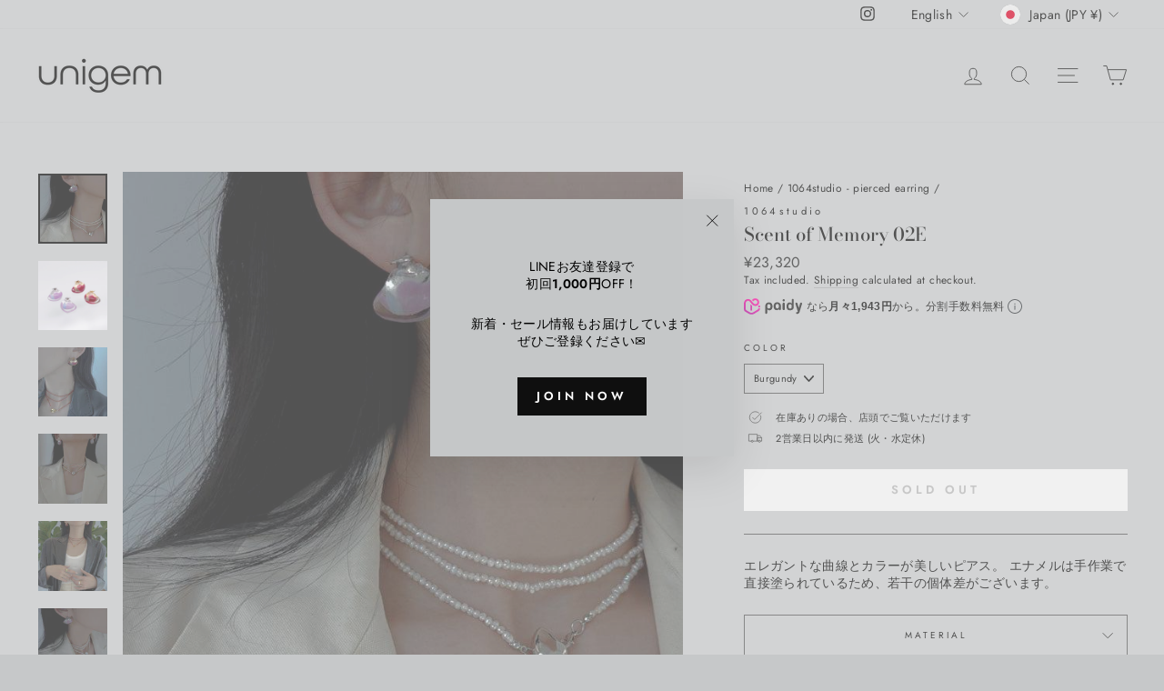

--- FILE ---
content_type: text/javascript; charset=utf-8
request_url: https://unigem.jp/products/1064studio-the-twins-07e.js?app=secondImageOnHover
body_size: 883
content:
{"id":8023604363477,"title":"THE TWINS 07E","handle":"1064studio-the-twins-07e","description":"\u003cp\u003e表と裏の両側に透明なレジンがセットされたピアス。\u003c\/p\u003e","published_at":"2023-04-29T00:00:04+09:00","created_at":"2023-04-07T15:57:11+09:00","vendor":"1064studio","type":"pierced earring","tags":["CITY","pierced earring","SV925","SV925 + 14kgp","wrapped:blocks:hide:49783403741397","wrapped:blocks:hide:49783403774165","wrapped:blocks:hide:49783403806933","カジュアル","スタッド","モード","両耳","買取","韓国"],"price":2035000,"price_min":2035000,"price_max":2035000,"available":false,"price_varies":false,"compare_at_price":null,"compare_at_price_min":0,"compare_at_price_max":0,"compare_at_price_varies":false,"variants":[{"id":44106664181973,"title":"Silver","option1":"Silver","option2":null,"option3":null,"sku":"1064studio-THE-TWINS-07E-Silver","requires_shipping":true,"taxable":true,"featured_image":null,"available":false,"name":"THE TWINS 07E - Silver","public_title":"Silver","options":["Silver"],"price":2035000,"weight":0,"compare_at_price":null,"inventory_management":"shopify","barcode":"64181973","requires_selling_plan":false,"selling_plan_allocations":[]},{"id":44106664214741,"title":"Gold","option1":"Gold","option2":null,"option3":null,"sku":"1064studio-THE-TWINS-07E-Gold","requires_shipping":true,"taxable":true,"featured_image":null,"available":false,"name":"THE TWINS 07E - Gold","public_title":"Gold","options":["Gold"],"price":2035000,"weight":0,"compare_at_price":null,"inventory_management":"shopify","barcode":"64214741","requires_selling_plan":false,"selling_plan_allocations":[]}],"images":["\/\/cdn.shopify.com\/s\/files\/1\/0301\/3535\/3480\/products\/image_ec3d4de0-878a-459e-9654-c49b29d53482.jpg?v=1711946555","\/\/cdn.shopify.com\/s\/files\/1\/0301\/3535\/3480\/products\/image_00016249-26d3-4f32-a555-dcaf7de5592e.jpg?v=1711946555","\/\/cdn.shopify.com\/s\/files\/1\/0301\/3535\/3480\/products\/image_51a449fa-ba7d-47d8-8a36-d200cc24f9e7.jpg?v=1698811678","\/\/cdn.shopify.com\/s\/files\/1\/0301\/3535\/3480\/products\/image_e6b66456-2ecd-4d57-b1c7-cb294ba7eb1e.jpg?v=1698811682","\/\/cdn.shopify.com\/s\/files\/1\/0301\/3535\/3480\/products\/image_d3d842c5-8d06-4cb2-aadb-b0b394fea581.jpg?v=1698811686","\/\/cdn.shopify.com\/s\/files\/1\/0301\/3535\/3480\/products\/image_c60e38e9-81b9-49b9-9d35-3322480887cb.jpg?v=1681371476","\/\/cdn.shopify.com\/s\/files\/1\/0301\/3535\/3480\/products\/image_314c2ebf-f5be-498d-ab03-6a4e57119865.jpg?v=1681371476","\/\/cdn.shopify.com\/s\/files\/1\/0301\/3535\/3480\/products\/image_4e075127-73cf-4717-bc54-0f1945edc68a.jpg?v=1681371476","\/\/cdn.shopify.com\/s\/files\/1\/0301\/3535\/3480\/products\/image_305807e8-40db-49a2-9f77-6c2f22ca7c9b.jpg?v=1681371476","\/\/cdn.shopify.com\/s\/files\/1\/0301\/3535\/3480\/products\/image_13724dc3-889c-468f-8454-1ba2d3240d38.jpg?v=1681371476","\/\/cdn.shopify.com\/s\/files\/1\/0301\/3535\/3480\/products\/image_4b59e088-2f99-4226-9346-bb97c0cdd37b.jpg?v=1681371476","\/\/cdn.shopify.com\/s\/files\/1\/0301\/3535\/3480\/products\/image_3140ec04-1cf3-4be0-9f2e-e35d8802943d.jpg?v=1698811700"],"featured_image":"\/\/cdn.shopify.com\/s\/files\/1\/0301\/3535\/3480\/products\/image_ec3d4de0-878a-459e-9654-c49b29d53482.jpg?v=1711946555","options":[{"name":"Color","position":1,"values":["Silver","Gold"]}],"url":"\/products\/1064studio-the-twins-07e","media":[{"alt":null,"id":32557589987541,"position":1,"preview_image":{"aspect_ratio":0.993,"height":1088,"width":1080,"src":"https:\/\/cdn.shopify.com\/s\/files\/1\/0301\/3535\/3480\/products\/image_ec3d4de0-878a-459e-9654-c49b29d53482.jpg?v=1711946555"},"aspect_ratio":0.993,"height":1088,"media_type":"image","src":"https:\/\/cdn.shopify.com\/s\/files\/1\/0301\/3535\/3480\/products\/image_ec3d4de0-878a-459e-9654-c49b29d53482.jpg?v=1711946555","width":1080},{"alt":null,"id":32537620742357,"position":2,"preview_image":{"aspect_ratio":1.0,"height":2315,"width":2315,"src":"https:\/\/cdn.shopify.com\/s\/files\/1\/0301\/3535\/3480\/products\/image_00016249-26d3-4f32-a555-dcaf7de5592e.jpg?v=1711946555"},"aspect_ratio":1.0,"height":2315,"media_type":"image","src":"https:\/\/cdn.shopify.com\/s\/files\/1\/0301\/3535\/3480\/products\/image_00016249-26d3-4f32-a555-dcaf7de5592e.jpg?v=1711946555","width":2315},{"alt":null,"id":32557496402133,"position":3,"preview_image":{"aspect_ratio":0.993,"height":810,"width":804,"src":"https:\/\/cdn.shopify.com\/s\/files\/1\/0301\/3535\/3480\/products\/image_51a449fa-ba7d-47d8-8a36-d200cc24f9e7.jpg?v=1698811678"},"aspect_ratio":0.993,"height":810,"media_type":"image","src":"https:\/\/cdn.shopify.com\/s\/files\/1\/0301\/3535\/3480\/products\/image_51a449fa-ba7d-47d8-8a36-d200cc24f9e7.jpg?v=1698811678","width":804},{"alt":null,"id":32557496434901,"position":4,"preview_image":{"aspect_ratio":0.992,"height":792,"width":786,"src":"https:\/\/cdn.shopify.com\/s\/files\/1\/0301\/3535\/3480\/products\/image_e6b66456-2ecd-4d57-b1c7-cb294ba7eb1e.jpg?v=1698811682"},"aspect_ratio":0.992,"height":792,"media_type":"image","src":"https:\/\/cdn.shopify.com\/s\/files\/1\/0301\/3535\/3480\/products\/image_e6b66456-2ecd-4d57-b1c7-cb294ba7eb1e.jpg?v=1698811682","width":786},{"alt":null,"id":32557589954773,"position":5,"preview_image":{"aspect_ratio":0.993,"height":1088,"width":1080,"src":"https:\/\/cdn.shopify.com\/s\/files\/1\/0301\/3535\/3480\/products\/image_d3d842c5-8d06-4cb2-aadb-b0b394fea581.jpg?v=1698811686"},"aspect_ratio":0.993,"height":1088,"media_type":"image","src":"https:\/\/cdn.shopify.com\/s\/files\/1\/0301\/3535\/3480\/products\/image_d3d842c5-8d06-4cb2-aadb-b0b394fea581.jpg?v=1698811686","width":1080},{"alt":null,"id":32537620611285,"position":6,"preview_image":{"aspect_ratio":1.0,"height":2497,"width":2497,"src":"https:\/\/cdn.shopify.com\/s\/files\/1\/0301\/3535\/3480\/products\/image_c60e38e9-81b9-49b9-9d35-3322480887cb.jpg?v=1681371476"},"aspect_ratio":1.0,"height":2497,"media_type":"image","src":"https:\/\/cdn.shopify.com\/s\/files\/1\/0301\/3535\/3480\/products\/image_c60e38e9-81b9-49b9-9d35-3322480887cb.jpg?v=1681371476","width":2497},{"alt":null,"id":32537619857621,"position":7,"preview_image":{"aspect_ratio":1.0,"height":2132,"width":2132,"src":"https:\/\/cdn.shopify.com\/s\/files\/1\/0301\/3535\/3480\/products\/image_314c2ebf-f5be-498d-ab03-6a4e57119865.jpg?v=1681371476"},"aspect_ratio":1.0,"height":2132,"media_type":"image","src":"https:\/\/cdn.shopify.com\/s\/files\/1\/0301\/3535\/3480\/products\/image_314c2ebf-f5be-498d-ab03-6a4e57119865.jpg?v=1681371476","width":2132},{"alt":null,"id":32537620709589,"position":8,"preview_image":{"aspect_ratio":1.0,"height":2187,"width":2187,"src":"https:\/\/cdn.shopify.com\/s\/files\/1\/0301\/3535\/3480\/products\/image_4e075127-73cf-4717-bc54-0f1945edc68a.jpg?v=1681371476"},"aspect_ratio":1.0,"height":2187,"media_type":"image","src":"https:\/\/cdn.shopify.com\/s\/files\/1\/0301\/3535\/3480\/products\/image_4e075127-73cf-4717-bc54-0f1945edc68a.jpg?v=1681371476","width":2187},{"alt":null,"id":32537620447445,"position":9,"preview_image":{"aspect_ratio":1.0,"height":2282,"width":2282,"src":"https:\/\/cdn.shopify.com\/s\/files\/1\/0301\/3535\/3480\/products\/image_305807e8-40db-49a2-9f77-6c2f22ca7c9b.jpg?v=1681371476"},"aspect_ratio":1.0,"height":2282,"media_type":"image","src":"https:\/\/cdn.shopify.com\/s\/files\/1\/0301\/3535\/3480\/products\/image_305807e8-40db-49a2-9f77-6c2f22ca7c9b.jpg?v=1681371476","width":2282},{"alt":null,"id":32537618907349,"position":10,"preview_image":{"aspect_ratio":1.0,"height":2089,"width":2089,"src":"https:\/\/cdn.shopify.com\/s\/files\/1\/0301\/3535\/3480\/products\/image_13724dc3-889c-468f-8454-1ba2d3240d38.jpg?v=1681371476"},"aspect_ratio":1.0,"height":2089,"media_type":"image","src":"https:\/\/cdn.shopify.com\/s\/files\/1\/0301\/3535\/3480\/products\/image_13724dc3-889c-468f-8454-1ba2d3240d38.jpg?v=1681371476","width":2089},{"alt":null,"id":32537619890389,"position":11,"preview_image":{"aspect_ratio":1.0,"height":1433,"width":1433,"src":"https:\/\/cdn.shopify.com\/s\/files\/1\/0301\/3535\/3480\/products\/image_4b59e088-2f99-4226-9346-bb97c0cdd37b.jpg?v=1681371476"},"aspect_ratio":1.0,"height":1433,"media_type":"image","src":"https:\/\/cdn.shopify.com\/s\/files\/1\/0301\/3535\/3480\/products\/image_4b59e088-2f99-4226-9346-bb97c0cdd37b.jpg?v=1681371476","width":1433},{"alt":null,"id":32537619136725,"position":12,"preview_image":{"aspect_ratio":1.0,"height":2159,"width":2159,"src":"https:\/\/cdn.shopify.com\/s\/files\/1\/0301\/3535\/3480\/products\/image_3140ec04-1cf3-4be0-9f2e-e35d8802943d.jpg?v=1698811700"},"aspect_ratio":1.0,"height":2159,"media_type":"image","src":"https:\/\/cdn.shopify.com\/s\/files\/1\/0301\/3535\/3480\/products\/image_3140ec04-1cf3-4be0-9f2e-e35d8802943d.jpg?v=1698811700","width":2159}],"requires_selling_plan":false,"selling_plan_groups":[]}

--- FILE ---
content_type: text/javascript; charset=utf-8
request_url: https://unigem.jp/products/1064studio-the-twins-21n.js?app=secondImageOnHover
body_size: 614
content:
{"id":8023604396245,"title":"THE TWINS 21N","handle":"1064studio-the-twins-21n","description":"\u003cp\u003eボールドなチェーンのネックレス。 シルバーにはゴールドの、ゴールドにはシルバーのブランドタグがついており、アクセントを加えています。\u003c\/p\u003e","published_at":"2023-04-29T00:00:05+09:00","created_at":"2023-04-07T15:57:11+09:00","vendor":"1064studio","type":"necklace","tags":["CITY","necklace","wrapped:blocks:hide:49783403741397","wrapped:blocks:hide:49783403774165","wrapped:blocks:hide:49783403806933","カジュアル","チョーカー","プリンセス_40〜45cm","モード","真鍮","真鍮 + 14kgp","買取","韓国"],"price":2178000,"price_min":2178000,"price_max":2178000,"available":false,"price_varies":false,"compare_at_price":null,"compare_at_price_min":0,"compare_at_price_max":0,"compare_at_price_varies":false,"variants":[{"id":44106664247509,"title":"Default Title","option1":"Default Title","option2":null,"option3":null,"sku":"1064studio-THE-TWINS-21N","requires_shipping":true,"taxable":true,"featured_image":null,"available":false,"name":"THE TWINS 21N","public_title":null,"options":["Default Title"],"price":2178000,"weight":0,"compare_at_price":null,"inventory_management":"shopify","barcode":"64247509","requires_selling_plan":false,"selling_plan_allocations":[]}],"images":["\/\/cdn.shopify.com\/s\/files\/1\/0301\/3535\/3480\/products\/image_54d42dd3-fe06-4b5a-b4af-f4ebd45654da.jpg?v=1711946559","\/\/cdn.shopify.com\/s\/files\/1\/0301\/3535\/3480\/products\/image_4a35d833-4bf2-49d2-bd58-aa6e180fe380.jpg?v=1711946559","\/\/cdn.shopify.com\/s\/files\/1\/0301\/3535\/3480\/products\/image_b938ac63-c2bf-41cd-bdfa-bc760e7d80ab.jpg?v=1711946559","\/\/cdn.shopify.com\/s\/files\/1\/0301\/3535\/3480\/products\/image_14d03666-53a0-4514-a723-a0ae48a2aa6d.jpg?v=1711946559","\/\/cdn.shopify.com\/s\/files\/1\/0301\/3535\/3480\/products\/image_fad542ef-de80-4563-8904-9b6cc6dd9de2.jpg?v=1711609821","\/\/cdn.shopify.com\/s\/files\/1\/0301\/3535\/3480\/products\/image_296c44d1-9ded-48f5-9e88-e55aa7488c69.jpg?v=1711609821","\/\/cdn.shopify.com\/s\/files\/1\/0301\/3535\/3480\/products\/image_c25dc2f5-fbd1-4f2b-aa5c-3d825569f07e.jpg?v=1681031511","\/\/cdn.shopify.com\/s\/files\/1\/0301\/3535\/3480\/products\/image_9247d068-ceaf-410f-82f7-dd528b1f8141.jpg?v=1698811727"],"featured_image":"\/\/cdn.shopify.com\/s\/files\/1\/0301\/3535\/3480\/products\/image_54d42dd3-fe06-4b5a-b4af-f4ebd45654da.jpg?v=1711946559","options":[{"name":"Title","position":1,"values":["Default Title"]}],"url":"\/products\/1064studio-the-twins-21n","media":[{"alt":null,"id":32540960686293,"position":1,"preview_image":{"aspect_ratio":0.993,"height":1010,"width":1003,"src":"https:\/\/cdn.shopify.com\/s\/files\/1\/0301\/3535\/3480\/products\/image_54d42dd3-fe06-4b5a-b4af-f4ebd45654da.jpg?v=1711946559"},"aspect_ratio":0.993,"height":1010,"media_type":"image","src":"https:\/\/cdn.shopify.com\/s\/files\/1\/0301\/3535\/3480\/products\/image_54d42dd3-fe06-4b5a-b4af-f4ebd45654da.jpg?v=1711946559","width":1003},{"alt":null,"id":32537613271253,"position":2,"preview_image":{"aspect_ratio":1.0,"height":2459,"width":2459,"src":"https:\/\/cdn.shopify.com\/s\/files\/1\/0301\/3535\/3480\/products\/image_4a35d833-4bf2-49d2-bd58-aa6e180fe380.jpg?v=1711946559"},"aspect_ratio":1.0,"height":2459,"media_type":"image","src":"https:\/\/cdn.shopify.com\/s\/files\/1\/0301\/3535\/3480\/products\/image_4a35d833-4bf2-49d2-bd58-aa6e180fe380.jpg?v=1711946559","width":2459},{"alt":null,"id":32540960981205,"position":3,"preview_image":{"aspect_ratio":0.992,"height":933,"width":926,"src":"https:\/\/cdn.shopify.com\/s\/files\/1\/0301\/3535\/3480\/products\/image_b938ac63-c2bf-41cd-bdfa-bc760e7d80ab.jpg?v=1711946559"},"aspect_ratio":0.992,"height":933,"media_type":"image","src":"https:\/\/cdn.shopify.com\/s\/files\/1\/0301\/3535\/3480\/products\/image_b938ac63-c2bf-41cd-bdfa-bc760e7d80ab.jpg?v=1711946559","width":926},{"alt":null,"id":32537613205717,"position":4,"preview_image":{"aspect_ratio":1.0,"height":2277,"width":2277,"src":"https:\/\/cdn.shopify.com\/s\/files\/1\/0301\/3535\/3480\/products\/image_14d03666-53a0-4514-a723-a0ae48a2aa6d.jpg?v=1711946559"},"aspect_ratio":1.0,"height":2277,"media_type":"image","src":"https:\/\/cdn.shopify.com\/s\/files\/1\/0301\/3535\/3480\/products\/image_14d03666-53a0-4514-a723-a0ae48a2aa6d.jpg?v=1711946559","width":2277},{"alt":null,"id":32540960948437,"position":5,"preview_image":{"aspect_ratio":0.993,"height":983,"width":976,"src":"https:\/\/cdn.shopify.com\/s\/files\/1\/0301\/3535\/3480\/products\/image_fad542ef-de80-4563-8904-9b6cc6dd9de2.jpg?v=1711609821"},"aspect_ratio":0.993,"height":983,"media_type":"image","src":"https:\/\/cdn.shopify.com\/s\/files\/1\/0301\/3535\/3480\/products\/image_fad542ef-de80-4563-8904-9b6cc6dd9de2.jpg?v=1711609821","width":976},{"alt":null,"id":32540960719061,"position":6,"preview_image":{"aspect_ratio":0.993,"height":979,"width":972,"src":"https:\/\/cdn.shopify.com\/s\/files\/1\/0301\/3535\/3480\/products\/image_296c44d1-9ded-48f5-9e88-e55aa7488c69.jpg?v=1711609821"},"aspect_ratio":0.993,"height":979,"media_type":"image","src":"https:\/\/cdn.shopify.com\/s\/files\/1\/0301\/3535\/3480\/products\/image_296c44d1-9ded-48f5-9e88-e55aa7488c69.jpg?v=1711609821","width":972},{"alt":null,"id":32537613467861,"position":7,"preview_image":{"aspect_ratio":1.0,"height":2357,"width":2357,"src":"https:\/\/cdn.shopify.com\/s\/files\/1\/0301\/3535\/3480\/products\/image_c25dc2f5-fbd1-4f2b-aa5c-3d825569f07e.jpg?v=1681031511"},"aspect_ratio":1.0,"height":2357,"media_type":"image","src":"https:\/\/cdn.shopify.com\/s\/files\/1\/0301\/3535\/3480\/products\/image_c25dc2f5-fbd1-4f2b-aa5c-3d825569f07e.jpg?v=1681031511","width":2357},{"alt":null,"id":32537616285909,"position":8,"preview_image":{"aspect_ratio":1.0,"height":2159,"width":2159,"src":"https:\/\/cdn.shopify.com\/s\/files\/1\/0301\/3535\/3480\/products\/image_9247d068-ceaf-410f-82f7-dd528b1f8141.jpg?v=1698811727"},"aspect_ratio":1.0,"height":2159,"media_type":"image","src":"https:\/\/cdn.shopify.com\/s\/files\/1\/0301\/3535\/3480\/products\/image_9247d068-ceaf-410f-82f7-dd528b1f8141.jpg?v=1698811727","width":2159}],"requires_selling_plan":false,"selling_plan_groups":[]}

--- FILE ---
content_type: text/javascript; charset=utf-8
request_url: https://unigem.jp/products/1064studio-summer-daze-13e.js?app=secondImageOnHover
body_size: 697
content:
{"id":8023604297941,"title":"SUMMER DAZE' 13E","handle":"1064studio-summer-daze-13e","description":"\u003cp\u003eクリアでややマットな質感のレジンが涼しげなピアス。大ぶりですが大変軽く、ストレスフリーの着用感です。\u003c\/p\u003e","published_at":"2023-04-29T00:00:03+09:00","created_at":"2023-04-07T15:57:10+09:00","vendor":"1064studio","type":"pierced earring","tags":["CITY","pierced earring","SV925","wrapped:blocks:hide:49783403741397","wrapped:blocks:hide:49783403774165","wrapped:blocks:hide:49783403806933","カジュアル","ギフトにおすすめ","スタッド","レジン","両耳","買取","韓国"],"price":1397000,"price_min":1397000,"price_max":1397000,"available":false,"price_varies":false,"compare_at_price":null,"compare_at_price_min":0,"compare_at_price_max":0,"compare_at_price_varies":false,"variants":[{"id":44106664116437,"title":"Default Title","option1":"Default Title","option2":null,"option3":null,"sku":"1064studio-SUMMER-DAZE'-13E","requires_shipping":true,"taxable":true,"featured_image":null,"available":false,"name":"SUMMER DAZE' 13E","public_title":null,"options":["Default Title"],"price":1397000,"weight":0,"compare_at_price":null,"inventory_management":"shopify","barcode":"64116437","requires_selling_plan":false,"selling_plan_allocations":[]}],"images":["\/\/cdn.shopify.com\/s\/files\/1\/0301\/3535\/3480\/products\/image_2b80cf0b-a017-4012-b19b-6da25913d905.jpg?v=1698811611","\/\/cdn.shopify.com\/s\/files\/1\/0301\/3535\/3480\/products\/image_97cf7893-db72-4e36-a95f-7e36adba9631.jpg?v=1681374271","\/\/cdn.shopify.com\/s\/files\/1\/0301\/3535\/3480\/products\/image_3e54891b-00cd-4f03-9000-f4e88605b29b.jpg?v=1698811616","\/\/cdn.shopify.com\/s\/files\/1\/0301\/3535\/3480\/products\/image_6ad7cd04-4bb6-4bbe-b97a-017ca8f8d565.jpg?v=1698811620","\/\/cdn.shopify.com\/s\/files\/1\/0301\/3535\/3480\/products\/image_82dcd939-f467-4492-a754-001934cc9ed7.jpg?v=1698811624","\/\/cdn.shopify.com\/s\/files\/1\/0301\/3535\/3480\/products\/image_6a8a34bb-60b0-4b1b-9750-44a8209758fa.jpg?v=1681368020","\/\/cdn.shopify.com\/s\/files\/1\/0301\/3535\/3480\/products\/image_da946f95-ec81-4d2a-abe3-dc271bfc1432.jpg?v=1681368020","\/\/cdn.shopify.com\/s\/files\/1\/0301\/3535\/3480\/products\/image_b3307c17-b12a-41f2-9090-5fef0104cd28.jpg?v=1681368020","\/\/cdn.shopify.com\/s\/files\/1\/0301\/3535\/3480\/products\/image_689cccca-223b-4906-a6f0-82f62f95dab6.jpg?v=1698811633"],"featured_image":"\/\/cdn.shopify.com\/s\/files\/1\/0301\/3535\/3480\/products\/image_2b80cf0b-a017-4012-b19b-6da25913d905.jpg?v=1698811611","options":[{"name":"Title","position":1,"values":["Default Title"]}],"url":"\/products\/1064studio-summer-daze-13e","media":[{"alt":null,"id":32557544145109,"position":1,"preview_image":{"aspect_ratio":0.993,"height":1088,"width":1080,"src":"https:\/\/cdn.shopify.com\/s\/files\/1\/0301\/3535\/3480\/products\/image_2b80cf0b-a017-4012-b19b-6da25913d905.jpg?v=1698811611"},"aspect_ratio":0.993,"height":1088,"media_type":"image","src":"https:\/\/cdn.shopify.com\/s\/files\/1\/0301\/3535\/3480\/products\/image_2b80cf0b-a017-4012-b19b-6da25913d905.jpg?v=1698811611","width":1080},{"alt":null,"id":32537642074325,"position":2,"preview_image":{"aspect_ratio":1.0,"height":2332,"width":2332,"src":"https:\/\/cdn.shopify.com\/s\/files\/1\/0301\/3535\/3480\/products\/image_97cf7893-db72-4e36-a95f-7e36adba9631.jpg?v=1681374271"},"aspect_ratio":1.0,"height":2332,"media_type":"image","src":"https:\/\/cdn.shopify.com\/s\/files\/1\/0301\/3535\/3480\/products\/image_97cf7893-db72-4e36-a95f-7e36adba9631.jpg?v=1681374271","width":2332},{"alt":null,"id":32557543784661,"position":3,"preview_image":{"aspect_ratio":0.992,"height":901,"width":894,"src":"https:\/\/cdn.shopify.com\/s\/files\/1\/0301\/3535\/3480\/products\/image_3e54891b-00cd-4f03-9000-f4e88605b29b.jpg?v=1698811616"},"aspect_ratio":0.992,"height":901,"media_type":"image","src":"https:\/\/cdn.shopify.com\/s\/files\/1\/0301\/3535\/3480\/products\/image_3e54891b-00cd-4f03-9000-f4e88605b29b.jpg?v=1698811616","width":894},{"alt":null,"id":32557543719125,"position":4,"preview_image":{"aspect_ratio":0.993,"height":946,"width":939,"src":"https:\/\/cdn.shopify.com\/s\/files\/1\/0301\/3535\/3480\/products\/image_6ad7cd04-4bb6-4bbe-b97a-017ca8f8d565.jpg?v=1698811620"},"aspect_ratio":0.993,"height":946,"media_type":"image","src":"https:\/\/cdn.shopify.com\/s\/files\/1\/0301\/3535\/3480\/products\/image_6ad7cd04-4bb6-4bbe-b97a-017ca8f8d565.jpg?v=1698811620","width":939},{"alt":null,"id":32557544112341,"position":5,"preview_image":{"aspect_ratio":0.993,"height":1088,"width":1080,"src":"https:\/\/cdn.shopify.com\/s\/files\/1\/0301\/3535\/3480\/products\/image_82dcd939-f467-4492-a754-001934cc9ed7.jpg?v=1698811624"},"aspect_ratio":0.993,"height":1088,"media_type":"image","src":"https:\/\/cdn.shopify.com\/s\/files\/1\/0301\/3535\/3480\/products\/image_82dcd939-f467-4492-a754-001934cc9ed7.jpg?v=1698811624","width":1080},{"alt":null,"id":32537641681109,"position":6,"preview_image":{"aspect_ratio":1.0,"height":2272,"width":2272,"src":"https:\/\/cdn.shopify.com\/s\/files\/1\/0301\/3535\/3480\/products\/image_6a8a34bb-60b0-4b1b-9750-44a8209758fa.jpg?v=1681368020"},"aspect_ratio":1.0,"height":2272,"media_type":"image","src":"https:\/\/cdn.shopify.com\/s\/files\/1\/0301\/3535\/3480\/products\/image_6a8a34bb-60b0-4b1b-9750-44a8209758fa.jpg?v=1681368020","width":2272},{"alt":null,"id":32537641648341,"position":7,"preview_image":{"aspect_ratio":1.0,"height":2090,"width":2090,"src":"https:\/\/cdn.shopify.com\/s\/files\/1\/0301\/3535\/3480\/products\/image_da946f95-ec81-4d2a-abe3-dc271bfc1432.jpg?v=1681368020"},"aspect_ratio":1.0,"height":2090,"media_type":"image","src":"https:\/\/cdn.shopify.com\/s\/files\/1\/0301\/3535\/3480\/products\/image_da946f95-ec81-4d2a-abe3-dc271bfc1432.jpg?v=1681368020","width":2090},{"alt":null,"id":32537642008789,"position":8,"preview_image":{"aspect_ratio":1.0,"height":2102,"width":2102,"src":"https:\/\/cdn.shopify.com\/s\/files\/1\/0301\/3535\/3480\/products\/image_b3307c17-b12a-41f2-9090-5fef0104cd28.jpg?v=1681368020"},"aspect_ratio":1.0,"height":2102,"media_type":"image","src":"https:\/\/cdn.shopify.com\/s\/files\/1\/0301\/3535\/3480\/products\/image_b3307c17-b12a-41f2-9090-5fef0104cd28.jpg?v=1681368020","width":2102},{"alt":null,"id":32537642107093,"position":9,"preview_image":{"aspect_ratio":1.0,"height":2159,"width":2159,"src":"https:\/\/cdn.shopify.com\/s\/files\/1\/0301\/3535\/3480\/products\/image_689cccca-223b-4906-a6f0-82f62f95dab6.jpg?v=1698811633"},"aspect_ratio":1.0,"height":2159,"media_type":"image","src":"https:\/\/cdn.shopify.com\/s\/files\/1\/0301\/3535\/3480\/products\/image_689cccca-223b-4906-a6f0-82f62f95dab6.jpg?v=1698811633","width":2159}],"requires_selling_plan":false,"selling_plan_groups":[]}

--- FILE ---
content_type: text/javascript; charset=utf-8
request_url: https://unigem.jp/products/1064studio-the-body-23r-1-1-set.js?app=secondImageOnHover
body_size: 1281
content:
{"id":8023604527317,"title":"The Body' 23R (1+1 set)","handle":"1064studio-the-body-23r-1-1-set","description":"\u003cp\u003eホワイトレジンがラフに塗られたセットリング。\u003c\/p\u003e","published_at":"2023-04-29T00:00:03+09:00","created_at":"2023-04-07T15:57:13+09:00","vendor":"1064studio","type":"ring","tags":["CITY","ring","wrapped:blocks:hide:49783403741397","wrapped:blocks:hide:49783403774165","wrapped:blocks:hide:49783403806933","きれいめ","カジュアル","シンプル","モード","レジン","真鍮","真鍮 + 14kgp","買取","韓国"],"price":2035000,"price_min":2035000,"price_max":2035000,"available":false,"price_varies":false,"compare_at_price":null,"compare_at_price_min":0,"compare_at_price_max":0,"compare_at_price_varies":false,"variants":[{"id":44106664444117,"title":"Silver \/ #11","option1":"Silver","option2":"#11","option3":null,"sku":"1064studio-The-Body'-23R-(1+1-set)-Silver-#11","requires_shipping":true,"taxable":true,"featured_image":null,"available":false,"name":"The Body' 23R (1+1 set) - Silver \/ #11","public_title":"Silver \/ #11","options":["Silver","#11"],"price":2035000,"weight":0,"compare_at_price":null,"inventory_management":"shopify","barcode":"64444117","requires_selling_plan":false,"selling_plan_allocations":[]},{"id":44106664476885,"title":"Gold \/ #11","option1":"Gold","option2":"#11","option3":null,"sku":"1064studio-The-Body'-23R-(1+1-set)-Gold-#11","requires_shipping":true,"taxable":true,"featured_image":null,"available":false,"name":"The Body' 23R (1+1 set) - Gold \/ #11","public_title":"Gold \/ #11","options":["Gold","#11"],"price":2035000,"weight":0,"compare_at_price":null,"inventory_management":"shopify","barcode":"64476885","requires_selling_plan":false,"selling_plan_allocations":[]}],"images":["\/\/cdn.shopify.com\/s\/files\/1\/0301\/3535\/3480\/products\/image_b9538308-fca8-4fb6-b649-c4ac2c74cb5d.jpg?v=1711946548","\/\/cdn.shopify.com\/s\/files\/1\/0301\/3535\/3480\/products\/image_c1c9b945-812b-44fb-93ed-18ecd497ed00.jpg?v=1711946548","\/\/cdn.shopify.com\/s\/files\/1\/0301\/3535\/3480\/products\/image_9ae161ea-96a6-437a-841f-9dd9b0e9d0ef.jpg?v=1711946548","\/\/cdn.shopify.com\/s\/files\/1\/0301\/3535\/3480\/products\/image_0244cd0d-d616-40c8-90e2-1457eefb07cd.jpg?v=1698811832","\/\/cdn.shopify.com\/s\/files\/1\/0301\/3535\/3480\/products\/image_6d5ef266-d325-4c07-84cc-ad2c4842e246.jpg?v=1698811836","\/\/cdn.shopify.com\/s\/files\/1\/0301\/3535\/3480\/products\/image_ff675c90-d7c8-45e0-b031-ba79a1e8118b.jpg?v=1698811840","\/\/cdn.shopify.com\/s\/files\/1\/0301\/3535\/3480\/products\/image_c57b53d8-d370-4677-a5f3-96cfa01a245f.jpg?v=1698811844","\/\/cdn.shopify.com\/s\/files\/1\/0301\/3535\/3480\/products\/image_be2a2bf8-911f-4b1d-a435-a885d9ab32d2.jpg?v=1698811849","\/\/cdn.shopify.com\/s\/files\/1\/0301\/3535\/3480\/products\/image_c3720bd3-6775-4e0f-8cf6-07aff6b9651c.jpg?v=1698811853","\/\/cdn.shopify.com\/s\/files\/1\/0301\/3535\/3480\/products\/image_5b7882b0-cdbc-4355-aa6e-33053be17722.jpg?v=1698811857","\/\/cdn.shopify.com\/s\/files\/1\/0301\/3535\/3480\/products\/image_5f95bdaf-911f-4d56-bfa4-2d3827eeea7b.jpg?v=1698811861","\/\/cdn.shopify.com\/s\/files\/1\/0301\/3535\/3480\/products\/image_8cf9ec99-77b4-4494-bb7d-82fcba64e7f7.jpg?v=1698811865","\/\/cdn.shopify.com\/s\/files\/1\/0301\/3535\/3480\/products\/image_f09c61b9-0c63-40dd-9088-919b2d551756.jpg?v=1698811869","\/\/cdn.shopify.com\/s\/files\/1\/0301\/3535\/3480\/products\/image_5978cc0c-b108-436d-ae3b-d91db4d503e5.jpg?v=1698811873","\/\/cdn.shopify.com\/s\/files\/1\/0301\/3535\/3480\/products\/image_6499569c-1fdd-4d63-adc2-20ab8f6bde14.jpg?v=1698811878","\/\/cdn.shopify.com\/s\/files\/1\/0301\/3535\/3480\/products\/image_3c922bf3-dbb2-49b8-bc9b-7003b0001740.jpg?v=1681722627","\/\/cdn.shopify.com\/s\/files\/1\/0301\/3535\/3480\/products\/image_f5543009-95a5-472f-a5df-3830731614d4.jpg?v=1681374759","\/\/cdn.shopify.com\/s\/files\/1\/0301\/3535\/3480\/products\/image_26a775b3-390d-4898-854e-d1867b388020.jpg?v=1681374759","\/\/cdn.shopify.com\/s\/files\/1\/0301\/3535\/3480\/products\/image_602e6bff-2c2f-454b-994d-ec37b1006ac3.jpg?v=1698811887"],"featured_image":"\/\/cdn.shopify.com\/s\/files\/1\/0301\/3535\/3480\/products\/image_b9538308-fca8-4fb6-b649-c4ac2c74cb5d.jpg?v=1711946548","options":[{"name":"Color","position":1,"values":["Silver","Gold"]},{"name":"Size","position":2,"values":["#11"]}],"url":"\/products\/1064studio-the-body-23r-1-1-set","media":[{"alt":null,"id":32557539590357,"position":1,"preview_image":{"aspect_ratio":1.008,"height":883,"width":890,"src":"https:\/\/cdn.shopify.com\/s\/files\/1\/0301\/3535\/3480\/products\/image_b9538308-fca8-4fb6-b649-c4ac2c74cb5d.jpg?v=1711946548"},"aspect_ratio":1.008,"height":883,"media_type":"image","src":"https:\/\/cdn.shopify.com\/s\/files\/1\/0301\/3535\/3480\/products\/image_b9538308-fca8-4fb6-b649-c4ac2c74cb5d.jpg?v=1711946548","width":890},{"alt":null,"id":32537623462101,"position":2,"preview_image":{"aspect_ratio":1.0,"height":2237,"width":2237,"src":"https:\/\/cdn.shopify.com\/s\/files\/1\/0301\/3535\/3480\/products\/image_c1c9b945-812b-44fb-93ed-18ecd497ed00.jpg?v=1711946548"},"aspect_ratio":1.0,"height":2237,"media_type":"image","src":"https:\/\/cdn.shopify.com\/s\/files\/1\/0301\/3535\/3480\/products\/image_c1c9b945-812b-44fb-93ed-18ecd497ed00.jpg?v=1711946548","width":2237},{"alt":null,"id":32557645463765,"position":3,"preview_image":{"aspect_ratio":0.992,"height":890,"width":883,"src":"https:\/\/cdn.shopify.com\/s\/files\/1\/0301\/3535\/3480\/products\/image_9ae161ea-96a6-437a-841f-9dd9b0e9d0ef.jpg?v=1711946548"},"aspect_ratio":0.992,"height":890,"media_type":"image","src":"https:\/\/cdn.shopify.com\/s\/files\/1\/0301\/3535\/3480\/products\/image_9ae161ea-96a6-437a-841f-9dd9b0e9d0ef.jpg?v=1711946548","width":883},{"alt":null,"id":32557540114645,"position":4,"preview_image":{"aspect_ratio":0.992,"height":763,"width":757,"src":"https:\/\/cdn.shopify.com\/s\/files\/1\/0301\/3535\/3480\/products\/image_0244cd0d-d616-40c8-90e2-1457eefb07cd.jpg?v=1698811832"},"aspect_ratio":0.992,"height":763,"media_type":"image","src":"https:\/\/cdn.shopify.com\/s\/files\/1\/0301\/3535\/3480\/products\/image_0244cd0d-d616-40c8-90e2-1457eefb07cd.jpg?v=1698811832","width":757},{"alt":null,"id":32557540049109,"position":5,"preview_image":{"aspect_ratio":0.993,"height":1088,"width":1080,"src":"https:\/\/cdn.shopify.com\/s\/files\/1\/0301\/3535\/3480\/products\/image_6d5ef266-d325-4c07-84cc-ad2c4842e246.jpg?v=1698811836"},"aspect_ratio":0.993,"height":1088,"media_type":"image","src":"https:\/\/cdn.shopify.com\/s\/files\/1\/0301\/3535\/3480\/products\/image_6d5ef266-d325-4c07-84cc-ad2c4842e246.jpg?v=1698811836","width":1080},{"alt":null,"id":32557457735893,"position":6,"preview_image":{"aspect_ratio":0.993,"height":1088,"width":1080,"src":"https:\/\/cdn.shopify.com\/s\/files\/1\/0301\/3535\/3480\/products\/image_ff675c90-d7c8-45e0-b031-ba79a1e8118b.jpg?v=1698811840"},"aspect_ratio":0.993,"height":1088,"media_type":"image","src":"https:\/\/cdn.shopify.com\/s\/files\/1\/0301\/3535\/3480\/products\/image_ff675c90-d7c8-45e0-b031-ba79a1e8118b.jpg?v=1698811840","width":1080},{"alt":null,"id":32557645988053,"position":7,"preview_image":{"aspect_ratio":0.993,"height":1088,"width":1080,"src":"https:\/\/cdn.shopify.com\/s\/files\/1\/0301\/3535\/3480\/products\/image_c57b53d8-d370-4677-a5f3-96cfa01a245f.jpg?v=1698811844"},"aspect_ratio":0.993,"height":1088,"media_type":"image","src":"https:\/\/cdn.shopify.com\/s\/files\/1\/0301\/3535\/3480\/products\/image_c57b53d8-d370-4677-a5f3-96cfa01a245f.jpg?v=1698811844","width":1080},{"alt":null,"id":32557645627605,"position":8,"preview_image":{"aspect_ratio":0.993,"height":1088,"width":1080,"src":"https:\/\/cdn.shopify.com\/s\/files\/1\/0301\/3535\/3480\/products\/image_be2a2bf8-911f-4b1d-a435-a885d9ab32d2.jpg?v=1698811849"},"aspect_ratio":0.993,"height":1088,"media_type":"image","src":"https:\/\/cdn.shopify.com\/s\/files\/1\/0301\/3535\/3480\/products\/image_be2a2bf8-911f-4b1d-a435-a885d9ab32d2.jpg?v=1698811849","width":1080},{"alt":null,"id":32557645594837,"position":9,"preview_image":{"aspect_ratio":0.993,"height":1088,"width":1080,"src":"https:\/\/cdn.shopify.com\/s\/files\/1\/0301\/3535\/3480\/products\/image_c3720bd3-6775-4e0f-8cf6-07aff6b9651c.jpg?v=1698811853"},"aspect_ratio":0.993,"height":1088,"media_type":"image","src":"https:\/\/cdn.shopify.com\/s\/files\/1\/0301\/3535\/3480\/products\/image_c3720bd3-6775-4e0f-8cf6-07aff6b9651c.jpg?v=1698811853","width":1080},{"alt":null,"id":32557539655893,"position":10,"preview_image":{"aspect_ratio":0.993,"height":1088,"width":1080,"src":"https:\/\/cdn.shopify.com\/s\/files\/1\/0301\/3535\/3480\/products\/image_5b7882b0-cdbc-4355-aa6e-33053be17722.jpg?v=1698811857"},"aspect_ratio":0.993,"height":1088,"media_type":"image","src":"https:\/\/cdn.shopify.com\/s\/files\/1\/0301\/3535\/3480\/products\/image_5b7882b0-cdbc-4355-aa6e-33053be17722.jpg?v=1698811857","width":1080},{"alt":null,"id":32557645955285,"position":11,"preview_image":{"aspect_ratio":0.993,"height":977,"width":970,"src":"https:\/\/cdn.shopify.com\/s\/files\/1\/0301\/3535\/3480\/products\/image_5f95bdaf-911f-4d56-bfa4-2d3827eeea7b.jpg?v=1698811861"},"aspect_ratio":0.993,"height":977,"media_type":"image","src":"https:\/\/cdn.shopify.com\/s\/files\/1\/0301\/3535\/3480\/products\/image_5f95bdaf-911f-4d56-bfa4-2d3827eeea7b.jpg?v=1698811861","width":970},{"alt":null,"id":32557458391253,"position":12,"preview_image":{"aspect_ratio":0.993,"height":1088,"width":1080,"src":"https:\/\/cdn.shopify.com\/s\/files\/1\/0301\/3535\/3480\/products\/image_8cf9ec99-77b4-4494-bb7d-82fcba64e7f7.jpg?v=1698811865"},"aspect_ratio":0.993,"height":1088,"media_type":"image","src":"https:\/\/cdn.shopify.com\/s\/files\/1\/0301\/3535\/3480\/products\/image_8cf9ec99-77b4-4494-bb7d-82fcba64e7f7.jpg?v=1698811865","width":1080},{"alt":null,"id":32557646020821,"position":13,"preview_image":{"aspect_ratio":0.993,"height":973,"width":966,"src":"https:\/\/cdn.shopify.com\/s\/files\/1\/0301\/3535\/3480\/products\/image_f09c61b9-0c63-40dd-9088-919b2d551756.jpg?v=1698811869"},"aspect_ratio":0.993,"height":973,"media_type":"image","src":"https:\/\/cdn.shopify.com\/s\/files\/1\/0301\/3535\/3480\/products\/image_f09c61b9-0c63-40dd-9088-919b2d551756.jpg?v=1698811869","width":966},{"alt":null,"id":32557458096341,"position":14,"preview_image":{"aspect_ratio":1.008,"height":911,"width":918,"src":"https:\/\/cdn.shopify.com\/s\/files\/1\/0301\/3535\/3480\/products\/image_5978cc0c-b108-436d-ae3b-d91db4d503e5.jpg?v=1698811873"},"aspect_ratio":1.008,"height":911,"media_type":"image","src":"https:\/\/cdn.shopify.com\/s\/files\/1\/0301\/3535\/3480\/products\/image_5978cc0c-b108-436d-ae3b-d91db4d503e5.jpg?v=1698811873","width":918},{"alt":null,"id":32557457703125,"position":15,"preview_image":{"aspect_ratio":0.993,"height":1012,"width":1005,"src":"https:\/\/cdn.shopify.com\/s\/files\/1\/0301\/3535\/3480\/products\/image_6499569c-1fdd-4d63-adc2-20ab8f6bde14.jpg?v=1698811878"},"aspect_ratio":0.993,"height":1012,"media_type":"image","src":"https:\/\/cdn.shopify.com\/s\/files\/1\/0301\/3535\/3480\/products\/image_6499569c-1fdd-4d63-adc2-20ab8f6bde14.jpg?v=1698811878","width":1005},{"alt":null,"id":32537623724245,"position":16,"preview_image":{"aspect_ratio":1.0,"height":2510,"width":2510,"src":"https:\/\/cdn.shopify.com\/s\/files\/1\/0301\/3535\/3480\/products\/image_3c922bf3-dbb2-49b8-bc9b-7003b0001740.jpg?v=1681722627"},"aspect_ratio":1.0,"height":2510,"media_type":"image","src":"https:\/\/cdn.shopify.com\/s\/files\/1\/0301\/3535\/3480\/products\/image_3c922bf3-dbb2-49b8-bc9b-7003b0001740.jpg?v=1681722627","width":2510},{"alt":null,"id":32537623986389,"position":17,"preview_image":{"aspect_ratio":1.0,"height":2461,"width":2461,"src":"https:\/\/cdn.shopify.com\/s\/files\/1\/0301\/3535\/3480\/products\/image_f5543009-95a5-472f-a5df-3830731614d4.jpg?v=1681374759"},"aspect_ratio":1.0,"height":2461,"media_type":"image","src":"https:\/\/cdn.shopify.com\/s\/files\/1\/0301\/3535\/3480\/products\/image_f5543009-95a5-472f-a5df-3830731614d4.jpg?v=1681374759","width":2461},{"alt":null,"id":32537623757013,"position":18,"preview_image":{"aspect_ratio":1.0,"height":2204,"width":2204,"src":"https:\/\/cdn.shopify.com\/s\/files\/1\/0301\/3535\/3480\/products\/image_26a775b3-390d-4898-854e-d1867b388020.jpg?v=1681374759"},"aspect_ratio":1.0,"height":2204,"media_type":"image","src":"https:\/\/cdn.shopify.com\/s\/files\/1\/0301\/3535\/3480\/products\/image_26a775b3-390d-4898-854e-d1867b388020.jpg?v=1681374759","width":2204},{"alt":null,"id":32537623396565,"position":19,"preview_image":{"aspect_ratio":1.0,"height":2159,"width":2159,"src":"https:\/\/cdn.shopify.com\/s\/files\/1\/0301\/3535\/3480\/products\/image_602e6bff-2c2f-454b-994d-ec37b1006ac3.jpg?v=1698811887"},"aspect_ratio":1.0,"height":2159,"media_type":"image","src":"https:\/\/cdn.shopify.com\/s\/files\/1\/0301\/3535\/3480\/products\/image_602e6bff-2c2f-454b-994d-ec37b1006ac3.jpg?v=1698811887","width":2159}],"requires_selling_plan":false,"selling_plan_groups":[]}

--- FILE ---
content_type: text/javascript; charset=utf-8
request_url: https://unigem.jp/products/1064studio-the-origin-38r.js?app=secondImageOnHover
body_size: 861
content:
{"id":8023604560085,"title":"THE ORIGIN' 38R","handle":"1064studio-the-origin-38r","description":"\u003cp\u003eヴィンテージ感のあるツイストリング。\u003c\/p\u003e","published_at":"2023-04-29T00:00:05+09:00","created_at":"2023-04-07T15:57:14+09:00","vendor":"1064studio","type":"ring","tags":["CITY","ring","wrapped:blocks:hide:49783403741397","wrapped:blocks:hide:49783403774165","wrapped:blocks:hide:49783403806933","カジュアル","グリーンアゲート","モード","真鍮 + 14kgp","買取","韓国"],"price":1672000,"price_min":1672000,"price_max":1672000,"available":false,"price_varies":false,"compare_at_price":null,"compare_at_price_min":0,"compare_at_price_max":0,"compare_at_price_varies":false,"variants":[{"id":44106664509653,"title":"#11","option1":"#11","option2":null,"option3":null,"sku":"1064studio-THE-ORIGIN'-38R-#11","requires_shipping":true,"taxable":true,"featured_image":null,"available":false,"name":"THE ORIGIN' 38R - #11","public_title":"#11","options":["#11"],"price":1672000,"weight":0,"compare_at_price":null,"inventory_management":"shopify","barcode":"64509653","requires_selling_plan":false,"selling_plan_allocations":[]}],"images":["\/\/cdn.shopify.com\/s\/files\/1\/0301\/3535\/3480\/products\/image_eb37abf0-ba3b-48ae-84c0-ca09f230f2de.jpg?v=1711946552","\/\/cdn.shopify.com\/s\/files\/1\/0301\/3535\/3480\/products\/image_93e8664c-8df2-47c9-bfed-d209572fd27e.jpg?v=1711946552","\/\/cdn.shopify.com\/s\/files\/1\/0301\/3535\/3480\/products\/image_519193e6-7ee1-4e79-b16b-b2bc7081c23c.jpg?v=1711946552","\/\/cdn.shopify.com\/s\/files\/1\/0301\/3535\/3480\/products\/image_91897d77-98e9-495b-a746-720f1eca90b6.jpg?v=1711946552","\/\/cdn.shopify.com\/s\/files\/1\/0301\/3535\/3480\/products\/image_5a222c1a-cab8-4e1f-b175-419e7486a441.jpg?v=1711946552","\/\/cdn.shopify.com\/s\/files\/1\/0301\/3535\/3480\/products\/image_a4e9e115-e969-467d-a3fa-181de5b6f50b.jpg?v=1711946552","\/\/cdn.shopify.com\/s\/files\/1\/0301\/3535\/3480\/products\/image_9b682b50-a3c2-4bfa-be2d-929f7eefc67a.jpg?v=1711946552","\/\/cdn.shopify.com\/s\/files\/1\/0301\/3535\/3480\/products\/image_474857b4-ea9d-4b7c-83eb-3433a10d9bc5.jpg?v=1711946552","\/\/cdn.shopify.com\/s\/files\/1\/0301\/3535\/3480\/products\/image_b4467718-c785-47fa-ad7e-f3f7cfda7956.jpg?v=1711946552","\/\/cdn.shopify.com\/s\/files\/1\/0301\/3535\/3480\/products\/image_8aa9a4d3-3e0a-4ddc-acde-52618d68fd91.jpg?v=1681369550","\/\/cdn.shopify.com\/s\/files\/1\/0301\/3535\/3480\/products\/image_c915ae49-4fec-4985-b668-9e0037b97cec.jpg?v=1681368699","\/\/cdn.shopify.com\/s\/files\/1\/0301\/3535\/3480\/products\/image_5548606d-f131-44c6-8565-09d0f2bb8b99.jpg?v=1681368699","\/\/cdn.shopify.com\/s\/files\/1\/0301\/3535\/3480\/products\/image_25f357fb-e1e4-4ec1-9dbd-986a6e8217c5.jpg?v=1698811930"],"featured_image":"\/\/cdn.shopify.com\/s\/files\/1\/0301\/3535\/3480\/products\/image_eb37abf0-ba3b-48ae-84c0-ca09f230f2de.jpg?v=1711946552","options":[{"name":"Size","position":1,"values":["#11"]}],"url":"\/products\/1064studio-the-origin-38r","media":[{"alt":null,"id":32557579141333,"position":1,"preview_image":{"aspect_ratio":0.993,"height":990,"width":983,"src":"https:\/\/cdn.shopify.com\/s\/files\/1\/0301\/3535\/3480\/products\/image_eb37abf0-ba3b-48ae-84c0-ca09f230f2de.jpg?v=1711946552"},"aspect_ratio":0.993,"height":990,"media_type":"image","src":"https:\/\/cdn.shopify.com\/s\/files\/1\/0301\/3535\/3480\/products\/image_eb37abf0-ba3b-48ae-84c0-ca09f230f2de.jpg?v=1711946552","width":983},{"alt":null,"id":32537625395413,"position":2,"preview_image":{"aspect_ratio":1.0,"height":1883,"width":1883,"src":"https:\/\/cdn.shopify.com\/s\/files\/1\/0301\/3535\/3480\/products\/image_93e8664c-8df2-47c9-bfed-d209572fd27e.jpg?v=1711946552"},"aspect_ratio":1.0,"height":1883,"media_type":"image","src":"https:\/\/cdn.shopify.com\/s\/files\/1\/0301\/3535\/3480\/products\/image_93e8664c-8df2-47c9-bfed-d209572fd27e.jpg?v=1711946552","width":1883},{"alt":null,"id":32557579272405,"position":3,"preview_image":{"aspect_ratio":0.993,"height":1088,"width":1080,"src":"https:\/\/cdn.shopify.com\/s\/files\/1\/0301\/3535\/3480\/products\/image_519193e6-7ee1-4e79-b16b-b2bc7081c23c.jpg?v=1711946552"},"aspect_ratio":0.993,"height":1088,"media_type":"image","src":"https:\/\/cdn.shopify.com\/s\/files\/1\/0301\/3535\/3480\/products\/image_519193e6-7ee1-4e79-b16b-b2bc7081c23c.jpg?v=1711946552","width":1080},{"alt":null,"id":32557579436245,"position":4,"preview_image":{"aspect_ratio":0.993,"height":1088,"width":1080,"src":"https:\/\/cdn.shopify.com\/s\/files\/1\/0301\/3535\/3480\/products\/image_91897d77-98e9-495b-a746-720f1eca90b6.jpg?v=1711946552"},"aspect_ratio":0.993,"height":1088,"media_type":"image","src":"https:\/\/cdn.shopify.com\/s\/files\/1\/0301\/3535\/3480\/products\/image_91897d77-98e9-495b-a746-720f1eca90b6.jpg?v=1711946552","width":1080},{"alt":null,"id":32557541261525,"position":5,"preview_image":{"aspect_ratio":0.993,"height":1088,"width":1080,"src":"https:\/\/cdn.shopify.com\/s\/files\/1\/0301\/3535\/3480\/products\/image_5a222c1a-cab8-4e1f-b175-419e7486a441.jpg?v=1711946552"},"aspect_ratio":0.993,"height":1088,"media_type":"image","src":"https:\/\/cdn.shopify.com\/s\/files\/1\/0301\/3535\/3480\/products\/image_5a222c1a-cab8-4e1f-b175-419e7486a441.jpg?v=1711946552","width":1080},{"alt":null,"id":32557579206869,"position":6,"preview_image":{"aspect_ratio":0.993,"height":803,"width":797,"src":"https:\/\/cdn.shopify.com\/s\/files\/1\/0301\/3535\/3480\/products\/image_a4e9e115-e969-467d-a3fa-181de5b6f50b.jpg?v=1711946552"},"aspect_ratio":0.993,"height":803,"media_type":"image","src":"https:\/\/cdn.shopify.com\/s\/files\/1\/0301\/3535\/3480\/products\/image_a4e9e115-e969-467d-a3fa-181de5b6f50b.jpg?v=1711946552","width":797},{"alt":null,"id":32557579174101,"position":7,"preview_image":{"aspect_ratio":0.993,"height":1088,"width":1080,"src":"https:\/\/cdn.shopify.com\/s\/files\/1\/0301\/3535\/3480\/products\/image_9b682b50-a3c2-4bfa-be2d-929f7eefc67a.jpg?v=1711946552"},"aspect_ratio":0.993,"height":1088,"media_type":"image","src":"https:\/\/cdn.shopify.com\/s\/files\/1\/0301\/3535\/3480\/products\/image_9b682b50-a3c2-4bfa-be2d-929f7eefc67a.jpg?v=1711946552","width":1080},{"alt":null,"id":32557579305173,"position":8,"preview_image":{"aspect_ratio":0.992,"height":927,"width":920,"src":"https:\/\/cdn.shopify.com\/s\/files\/1\/0301\/3535\/3480\/products\/image_474857b4-ea9d-4b7c-83eb-3433a10d9bc5.jpg?v=1711946552"},"aspect_ratio":0.992,"height":927,"media_type":"image","src":"https:\/\/cdn.shopify.com\/s\/files\/1\/0301\/3535\/3480\/products\/image_474857b4-ea9d-4b7c-83eb-3433a10d9bc5.jpg?v=1711946552","width":920},{"alt":null,"id":32557579600085,"position":9,"preview_image":{"aspect_ratio":0.993,"height":1088,"width":1080,"src":"https:\/\/cdn.shopify.com\/s\/files\/1\/0301\/3535\/3480\/products\/image_b4467718-c785-47fa-ad7e-f3f7cfda7956.jpg?v=1711946552"},"aspect_ratio":0.993,"height":1088,"media_type":"image","src":"https:\/\/cdn.shopify.com\/s\/files\/1\/0301\/3535\/3480\/products\/image_b4467718-c785-47fa-ad7e-f3f7cfda7956.jpg?v=1711946552","width":1080},{"alt":null,"id":32537625493717,"position":10,"preview_image":{"aspect_ratio":1.0,"height":1737,"width":1737,"src":"https:\/\/cdn.shopify.com\/s\/files\/1\/0301\/3535\/3480\/products\/image_8aa9a4d3-3e0a-4ddc-acde-52618d68fd91.jpg?v=1681369550"},"aspect_ratio":1.0,"height":1737,"media_type":"image","src":"https:\/\/cdn.shopify.com\/s\/files\/1\/0301\/3535\/3480\/products\/image_8aa9a4d3-3e0a-4ddc-acde-52618d68fd91.jpg?v=1681369550","width":1737},{"alt":null,"id":32537625624789,"position":11,"preview_image":{"aspect_ratio":1.0,"height":1941,"width":1941,"src":"https:\/\/cdn.shopify.com\/s\/files\/1\/0301\/3535\/3480\/products\/image_c915ae49-4fec-4985-b668-9e0037b97cec.jpg?v=1681368699"},"aspect_ratio":1.0,"height":1941,"media_type":"image","src":"https:\/\/cdn.shopify.com\/s\/files\/1\/0301\/3535\/3480\/products\/image_c915ae49-4fec-4985-b668-9e0037b97cec.jpg?v=1681368699","width":1941},{"alt":null,"id":32537625886933,"position":12,"preview_image":{"aspect_ratio":1.0,"height":1613,"width":1613,"src":"https:\/\/cdn.shopify.com\/s\/files\/1\/0301\/3535\/3480\/products\/image_5548606d-f131-44c6-8565-09d0f2bb8b99.jpg?v=1681368699"},"aspect_ratio":1.0,"height":1613,"media_type":"image","src":"https:\/\/cdn.shopify.com\/s\/files\/1\/0301\/3535\/3480\/products\/image_5548606d-f131-44c6-8565-09d0f2bb8b99.jpg?v=1681368699","width":1613},{"alt":null,"id":32537625329877,"position":13,"preview_image":{"aspect_ratio":1.0,"height":2159,"width":2159,"src":"https:\/\/cdn.shopify.com\/s\/files\/1\/0301\/3535\/3480\/products\/image_25f357fb-e1e4-4ec1-9dbd-986a6e8217c5.jpg?v=1698811930"},"aspect_ratio":1.0,"height":2159,"media_type":"image","src":"https:\/\/cdn.shopify.com\/s\/files\/1\/0301\/3535\/3480\/products\/image_25f357fb-e1e4-4ec1-9dbd-986a6e8217c5.jpg?v=1698811930","width":2159}],"requires_selling_plan":false,"selling_plan_groups":[]}